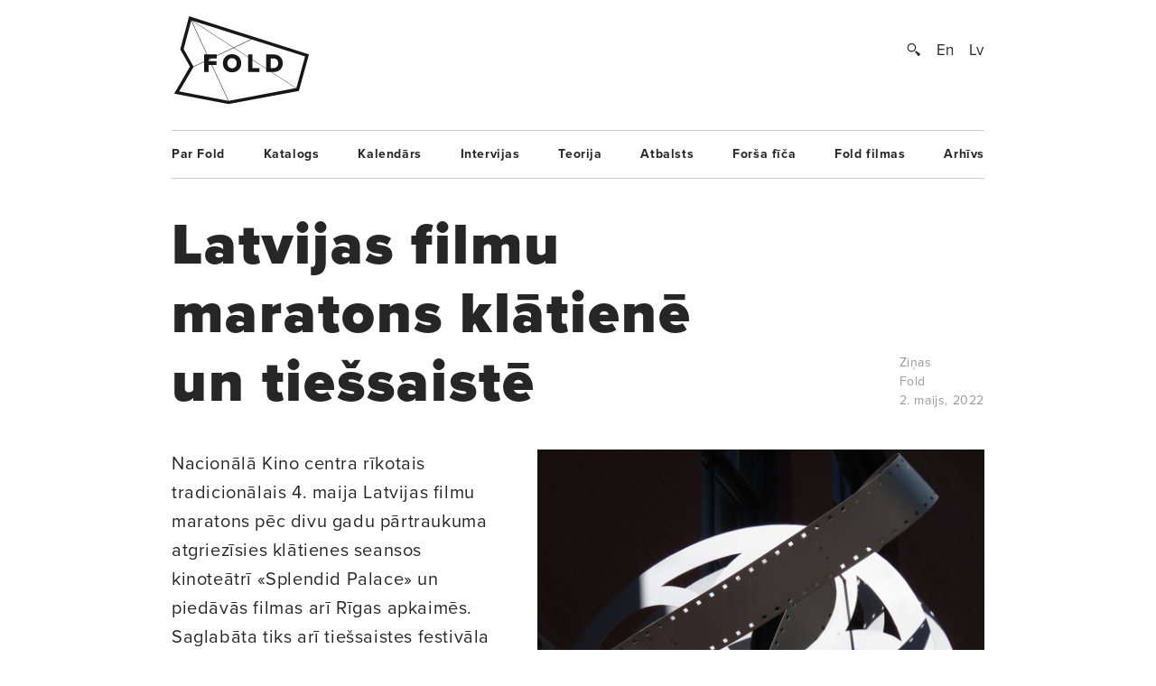

--- FILE ---
content_type: text/html; charset=UTF-8
request_url: https://www.fold.lv/2022/05/latvijas-filmu-maratons-klatiene-un-tiessaiste/
body_size: 10721
content:
	<!DOCTYPE html>
<!--[if IEMobile 7 ]>    <html class="no-js iem7"> <![endif]-->
<!--[if (gt IEMobile 7)|!(IEMobile)]><!--> <html class="no-js"> <!--<![endif]-->

	<head>
	   	   <title>Latvijas filmu maratons klātienē un tiešsaistē &larr; FOLD</title>
		<meta name="description" content="Kinoteātrī «Splendid Palace»
4. maija Latvijas filmu maratons šogad atgriežas kinoteātrī «Splendid Palace», piedāvājot skatītājiem bezmaksas klātienes seansus abās kinozālēs un brīvdabā. Lai skatītos filmas kinoteātrī, pirms seansa jāizņem ielūgums ar reģistrētu sēdvietu kinozālē — tos var saņemt kinoteātra «Splendid Palace» kasē vai piereģistrēt elektroniski kinoteātra mājaslapā. Filmu maratona laikā kinoteātrī filmas tiks demonstrētas ar subtitriem angļu valodā, aicinot arī Rīgas viesus svinēt Latvijas svētkus kopā.

&nbsp;

Latvijas filmu maratona programma kinoteātrī sāksies ar režisora Rolanda Kalniņa (1922) godināšanu Lielajā zālē plkst. 13.00.…">
		<meta name="keywords" content="These are the meta terms">
				<meta property="og:type" content="company"/>
		<meta property="og:site_name" content="FOLD"/>
		<meta property="og:title" content="Latvijas filmu maratons klātienē un tiešsaistē &larr; FOLD"/>
		<meta property="og:url" content="http://www.fold.lv/2022/05/latvijas-filmu-maratons-klatiene-un-tiessaiste/"/>
		<meta property="og:description" content="Kinoteātrī «Splendid Palace»
4. maija Latvijas filmu maratons šogad atgriežas kinoteātrī «Splendid Palace», piedāvājot skatītājiem bezmaksas klātienes seansus abās kinozālēs un brīvdabā. Lai skatītos filmas kinoteātrī, pirms seansa jāizņem ielūgums ar reģistrētu sēdvietu kinozālē — tos var saņemt kinoteātra «Splendid Palace» kasē vai piereģistrēt elektroniski kinoteātra mājaslapā. Filmu maratona laikā kinoteātrī filmas tiks demonstrētas ar subtitriem angļu valodā, aicinot arī Rīgas viesus svinēt Latvijas svētkus kopā.
&nbsp;
Latvijas filmu maratona programma kinoteātrī sāksies ar režisora Rolanda Kalniņa (1922) godināšanu Lielajā zālē plkst. 13.00.…"/>
		<meta property="og:image" content="https://www.fold.lv/uploads/2022/02/Film-Annika-Mikkelson-00-500x500.png"/>
			
		<!-- OG Twitter -->
		<meta name="twitter:card" content="summary">
		<meta name="twitter:site" content="@foldlv">
		<meta name="twitter:title" content="Latvijas filmu maratons klātienē un tiešsaistē &larr; FOLD">
		<meta name="twitter:description" content="Kinoteātrī «Splendid Palace»
4. maija Latvijas filmu maratons šogad atgriežas kinoteātrī «Splendid Palace», piedāvājot skatītājiem bezmaksas klātienes seansus abās kinozālēs un brīvdabā. Lai skatītos filmas kinoteātrī, pirms seansa jāizņem ielūgums ar reģistrētu sēdvietu kinozālē — tos var saņemt kinoteātra «Splendid Palace» kasē vai piereģistrēt elektroniski kinoteātra mājaslapā. Filmu maratona laikā kinoteātrī filmas tiks demonstrētas ar subtitriem angļu valodā, aicinot arī Rīgas viesus svinēt Latvijas svētkus kopā.
&nbsp;
Latvijas filmu maratona programma kinoteātrī sāksies ar režisora Rolanda Kalniņa (1922) godināšanu Lielajā zālē plkst. 13.00.…">
		<meta name="twitter:creator" content="@foldlv">
		<meta name="twitter:image:src" content="https://www.fold.lv/uploads/2022/02/Film-Annika-Mikkelson-00-500x500.png">
		<meta name="twitter:domain" content="https://www.fold.lv">
						<meta name='robots' content='max-image-preview:large' />
<link rel="alternate" hreflang="lv" href="https://www.fold.lv/2022/05/latvijas-filmu-maratons-klatiene-un-tiessaiste/" />
<link rel="alternate" hreflang="x-default" href="https://www.fold.lv/2022/05/latvijas-filmu-maratons-klatiene-un-tiessaiste/" />
<link rel="alternate" type="application/rss+xml" title="FOLD &raquo; Latvijas filmu maratons klātienē un tiešsaistē plūsma" href="https://www.fold.lv/2022/05/latvijas-filmu-maratons-klatiene-un-tiessaiste/feed/" />
<link rel='stylesheet' id='wp-block-library-css' href='https://www.fold.lv/wordpress/wp-includes/css/dist/block-library/style.min.css?ver=6.1.1' type='text/css' media='all' />
<link rel='stylesheet' id='classic-theme-styles-css' href='https://www.fold.lv/wordpress/wp-includes/css/classic-themes.min.css?ver=1' type='text/css' media='all' />
<style id='global-styles-inline-css' type='text/css'>
body{--wp--preset--color--black: #000000;--wp--preset--color--cyan-bluish-gray: #abb8c3;--wp--preset--color--white: #ffffff;--wp--preset--color--pale-pink: #f78da7;--wp--preset--color--vivid-red: #cf2e2e;--wp--preset--color--luminous-vivid-orange: #ff6900;--wp--preset--color--luminous-vivid-amber: #fcb900;--wp--preset--color--light-green-cyan: #7bdcb5;--wp--preset--color--vivid-green-cyan: #00d084;--wp--preset--color--pale-cyan-blue: #8ed1fc;--wp--preset--color--vivid-cyan-blue: #0693e3;--wp--preset--color--vivid-purple: #9b51e0;--wp--preset--gradient--vivid-cyan-blue-to-vivid-purple: linear-gradient(135deg,rgba(6,147,227,1) 0%,rgb(155,81,224) 100%);--wp--preset--gradient--light-green-cyan-to-vivid-green-cyan: linear-gradient(135deg,rgb(122,220,180) 0%,rgb(0,208,130) 100%);--wp--preset--gradient--luminous-vivid-amber-to-luminous-vivid-orange: linear-gradient(135deg,rgba(252,185,0,1) 0%,rgba(255,105,0,1) 100%);--wp--preset--gradient--luminous-vivid-orange-to-vivid-red: linear-gradient(135deg,rgba(255,105,0,1) 0%,rgb(207,46,46) 100%);--wp--preset--gradient--very-light-gray-to-cyan-bluish-gray: linear-gradient(135deg,rgb(238,238,238) 0%,rgb(169,184,195) 100%);--wp--preset--gradient--cool-to-warm-spectrum: linear-gradient(135deg,rgb(74,234,220) 0%,rgb(151,120,209) 20%,rgb(207,42,186) 40%,rgb(238,44,130) 60%,rgb(251,105,98) 80%,rgb(254,248,76) 100%);--wp--preset--gradient--blush-light-purple: linear-gradient(135deg,rgb(255,206,236) 0%,rgb(152,150,240) 100%);--wp--preset--gradient--blush-bordeaux: linear-gradient(135deg,rgb(254,205,165) 0%,rgb(254,45,45) 50%,rgb(107,0,62) 100%);--wp--preset--gradient--luminous-dusk: linear-gradient(135deg,rgb(255,203,112) 0%,rgb(199,81,192) 50%,rgb(65,88,208) 100%);--wp--preset--gradient--pale-ocean: linear-gradient(135deg,rgb(255,245,203) 0%,rgb(182,227,212) 50%,rgb(51,167,181) 100%);--wp--preset--gradient--electric-grass: linear-gradient(135deg,rgb(202,248,128) 0%,rgb(113,206,126) 100%);--wp--preset--gradient--midnight: linear-gradient(135deg,rgb(2,3,129) 0%,rgb(40,116,252) 100%);--wp--preset--duotone--dark-grayscale: url('#wp-duotone-dark-grayscale');--wp--preset--duotone--grayscale: url('#wp-duotone-grayscale');--wp--preset--duotone--purple-yellow: url('#wp-duotone-purple-yellow');--wp--preset--duotone--blue-red: url('#wp-duotone-blue-red');--wp--preset--duotone--midnight: url('#wp-duotone-midnight');--wp--preset--duotone--magenta-yellow: url('#wp-duotone-magenta-yellow');--wp--preset--duotone--purple-green: url('#wp-duotone-purple-green');--wp--preset--duotone--blue-orange: url('#wp-duotone-blue-orange');--wp--preset--font-size--small: 13px;--wp--preset--font-size--medium: 20px;--wp--preset--font-size--large: 36px;--wp--preset--font-size--x-large: 42px;--wp--preset--spacing--20: 0.44rem;--wp--preset--spacing--30: 0.67rem;--wp--preset--spacing--40: 1rem;--wp--preset--spacing--50: 1.5rem;--wp--preset--spacing--60: 2.25rem;--wp--preset--spacing--70: 3.38rem;--wp--preset--spacing--80: 5.06rem;}:where(.is-layout-flex){gap: 0.5em;}body .is-layout-flow > .alignleft{float: left;margin-inline-start: 0;margin-inline-end: 2em;}body .is-layout-flow > .alignright{float: right;margin-inline-start: 2em;margin-inline-end: 0;}body .is-layout-flow > .aligncenter{margin-left: auto !important;margin-right: auto !important;}body .is-layout-constrained > .alignleft{float: left;margin-inline-start: 0;margin-inline-end: 2em;}body .is-layout-constrained > .alignright{float: right;margin-inline-start: 2em;margin-inline-end: 0;}body .is-layout-constrained > .aligncenter{margin-left: auto !important;margin-right: auto !important;}body .is-layout-constrained > :where(:not(.alignleft):not(.alignright):not(.alignfull)){max-width: var(--wp--style--global--content-size);margin-left: auto !important;margin-right: auto !important;}body .is-layout-constrained > .alignwide{max-width: var(--wp--style--global--wide-size);}body .is-layout-flex{display: flex;}body .is-layout-flex{flex-wrap: wrap;align-items: center;}body .is-layout-flex > *{margin: 0;}:where(.wp-block-columns.is-layout-flex){gap: 2em;}.has-black-color{color: var(--wp--preset--color--black) !important;}.has-cyan-bluish-gray-color{color: var(--wp--preset--color--cyan-bluish-gray) !important;}.has-white-color{color: var(--wp--preset--color--white) !important;}.has-pale-pink-color{color: var(--wp--preset--color--pale-pink) !important;}.has-vivid-red-color{color: var(--wp--preset--color--vivid-red) !important;}.has-luminous-vivid-orange-color{color: var(--wp--preset--color--luminous-vivid-orange) !important;}.has-luminous-vivid-amber-color{color: var(--wp--preset--color--luminous-vivid-amber) !important;}.has-light-green-cyan-color{color: var(--wp--preset--color--light-green-cyan) !important;}.has-vivid-green-cyan-color{color: var(--wp--preset--color--vivid-green-cyan) !important;}.has-pale-cyan-blue-color{color: var(--wp--preset--color--pale-cyan-blue) !important;}.has-vivid-cyan-blue-color{color: var(--wp--preset--color--vivid-cyan-blue) !important;}.has-vivid-purple-color{color: var(--wp--preset--color--vivid-purple) !important;}.has-black-background-color{background-color: var(--wp--preset--color--black) !important;}.has-cyan-bluish-gray-background-color{background-color: var(--wp--preset--color--cyan-bluish-gray) !important;}.has-white-background-color{background-color: var(--wp--preset--color--white) !important;}.has-pale-pink-background-color{background-color: var(--wp--preset--color--pale-pink) !important;}.has-vivid-red-background-color{background-color: var(--wp--preset--color--vivid-red) !important;}.has-luminous-vivid-orange-background-color{background-color: var(--wp--preset--color--luminous-vivid-orange) !important;}.has-luminous-vivid-amber-background-color{background-color: var(--wp--preset--color--luminous-vivid-amber) !important;}.has-light-green-cyan-background-color{background-color: var(--wp--preset--color--light-green-cyan) !important;}.has-vivid-green-cyan-background-color{background-color: var(--wp--preset--color--vivid-green-cyan) !important;}.has-pale-cyan-blue-background-color{background-color: var(--wp--preset--color--pale-cyan-blue) !important;}.has-vivid-cyan-blue-background-color{background-color: var(--wp--preset--color--vivid-cyan-blue) !important;}.has-vivid-purple-background-color{background-color: var(--wp--preset--color--vivid-purple) !important;}.has-black-border-color{border-color: var(--wp--preset--color--black) !important;}.has-cyan-bluish-gray-border-color{border-color: var(--wp--preset--color--cyan-bluish-gray) !important;}.has-white-border-color{border-color: var(--wp--preset--color--white) !important;}.has-pale-pink-border-color{border-color: var(--wp--preset--color--pale-pink) !important;}.has-vivid-red-border-color{border-color: var(--wp--preset--color--vivid-red) !important;}.has-luminous-vivid-orange-border-color{border-color: var(--wp--preset--color--luminous-vivid-orange) !important;}.has-luminous-vivid-amber-border-color{border-color: var(--wp--preset--color--luminous-vivid-amber) !important;}.has-light-green-cyan-border-color{border-color: var(--wp--preset--color--light-green-cyan) !important;}.has-vivid-green-cyan-border-color{border-color: var(--wp--preset--color--vivid-green-cyan) !important;}.has-pale-cyan-blue-border-color{border-color: var(--wp--preset--color--pale-cyan-blue) !important;}.has-vivid-cyan-blue-border-color{border-color: var(--wp--preset--color--vivid-cyan-blue) !important;}.has-vivid-purple-border-color{border-color: var(--wp--preset--color--vivid-purple) !important;}.has-vivid-cyan-blue-to-vivid-purple-gradient-background{background: var(--wp--preset--gradient--vivid-cyan-blue-to-vivid-purple) !important;}.has-light-green-cyan-to-vivid-green-cyan-gradient-background{background: var(--wp--preset--gradient--light-green-cyan-to-vivid-green-cyan) !important;}.has-luminous-vivid-amber-to-luminous-vivid-orange-gradient-background{background: var(--wp--preset--gradient--luminous-vivid-amber-to-luminous-vivid-orange) !important;}.has-luminous-vivid-orange-to-vivid-red-gradient-background{background: var(--wp--preset--gradient--luminous-vivid-orange-to-vivid-red) !important;}.has-very-light-gray-to-cyan-bluish-gray-gradient-background{background: var(--wp--preset--gradient--very-light-gray-to-cyan-bluish-gray) !important;}.has-cool-to-warm-spectrum-gradient-background{background: var(--wp--preset--gradient--cool-to-warm-spectrum) !important;}.has-blush-light-purple-gradient-background{background: var(--wp--preset--gradient--blush-light-purple) !important;}.has-blush-bordeaux-gradient-background{background: var(--wp--preset--gradient--blush-bordeaux) !important;}.has-luminous-dusk-gradient-background{background: var(--wp--preset--gradient--luminous-dusk) !important;}.has-pale-ocean-gradient-background{background: var(--wp--preset--gradient--pale-ocean) !important;}.has-electric-grass-gradient-background{background: var(--wp--preset--gradient--electric-grass) !important;}.has-midnight-gradient-background{background: var(--wp--preset--gradient--midnight) !important;}.has-small-font-size{font-size: var(--wp--preset--font-size--small) !important;}.has-medium-font-size{font-size: var(--wp--preset--font-size--medium) !important;}.has-large-font-size{font-size: var(--wp--preset--font-size--large) !important;}.has-x-large-font-size{font-size: var(--wp--preset--font-size--x-large) !important;}
.wp-block-navigation a:where(:not(.wp-element-button)){color: inherit;}
:where(.wp-block-columns.is-layout-flex){gap: 2em;}
.wp-block-pullquote{font-size: 1.5em;line-height: 1.6;}
</style>
<link rel='stylesheet' id='wpml-blocks-css' href='https://www.fold.lv/plugins/sitepress-multilingual-cms/dist/css/blocks/styles.css?ver=4.6.0' type='text/css' media='all' />
<link rel='stylesheet' id='news-css' href='https://www.fold.lv/plugins/cp-optimize-images/includes/custom/css/news.css?ver=6.1.1' type='text/css' media='all' />
<link rel='stylesheet' id='wpfc-css' href='https://www.fold.lv/plugins/gs-facebook-comments/public/css/wpfc-public.css?ver=1.7.5' type='text/css' media='all' />
<link rel='stylesheet' id='wpml-legacy-horizontal-list-0-css' href='//www.fold.lv/plugins/sitepress-multilingual-cms/templates/language-switchers/legacy-list-horizontal/style.min.css?ver=1' type='text/css' media='all' />
<script type='text/javascript' src='https://www.fold.lv/wordpress/wp-includes/js/jquery/jquery.min.js?ver=3.6.1' id='jquery-core-js'></script>
<script type='text/javascript' src='https://www.fold.lv/wordpress/wp-includes/js/jquery/jquery-migrate.min.js?ver=3.3.2' id='jquery-migrate-js'></script>
<script type='text/javascript' src='https://www.fold.lv/plugins/gs-facebook-comments/public/js/wpfc-public.js?ver=1.7.5' id='wpfc-js'></script>
<link rel="https://api.w.org/" href="https://www.fold.lv/wp-json/" /><link rel="alternate" type="application/json" href="https://www.fold.lv/wp-json/wp/v2/posts/85359" /><link rel="EditURI" type="application/rsd+xml" title="RSD" href="https://www.fold.lv/wordpress/xmlrpc.php?rsd" />
<link rel="wlwmanifest" type="application/wlwmanifest+xml" href="https://www.fold.lv/wordpress/wp-includes/wlwmanifest.xml" />
<meta name="generator" content="WordPress 6.1.1" />
<link rel="canonical" href="https://www.fold.lv/2022/05/latvijas-filmu-maratons-klatiene-un-tiessaiste/" />
<link rel='shortlink' href='https://www.fold.lv/?p=85359' />
<link rel="alternate" type="application/json+oembed" href="https://www.fold.lv/wp-json/oembed/1.0/embed?url=https%3A%2F%2Fwww.fold.lv%2F2022%2F05%2Flatvijas-filmu-maratons-klatiene-un-tiessaiste%2F" />
<link rel="alternate" type="text/xml+oembed" href="https://www.fold.lv/wp-json/oembed/1.0/embed?url=https%3A%2F%2Fwww.fold.lv%2F2022%2F05%2Flatvijas-filmu-maratons-klatiene-un-tiessaiste%2F&#038;format=xml" />
<meta name="generator" content="WPML ver:4.6.0 stt:1,32;" />

<!-- This site is using AdRotate v3.8.4.3 to display their advertisements - http://www.adrotateplugin.com/ -->
<meta property="fb:app_id" content="121350274617526" /><script type="text/javascript">
			if( typeof window.globals != 'object' ) {
				window.globals = {
					urls : {"site":"https:\/\/www.fold.lv\/","template":"https:\/\/www.fold.lv\/themes\/fold","scripts":"https:\/\/www.fold.lv\/themes\/fold\/views\/assets\/scripts","styles":"https:\/\/www.fold.lv\/themes\/fold\/views\/assets\/styles","images":"https:\/\/www.fold.lv\/themes\/fold\/views\/assets\/images","fonts":"https:\/\/www.fold.lv\/themes\/fold\/views\/assets\/fonts","uploads":"https:\/\/www.fold.lv\/uploads"}				};
			} else {
				window.globals.urls = {"site":"https:\/\/www.fold.lv\/","template":"https:\/\/www.fold.lv\/themes\/fold","scripts":"https:\/\/www.fold.lv\/themes\/fold\/views\/assets\/scripts","styles":"https:\/\/www.fold.lv\/themes\/fold\/views\/assets\/styles","images":"https:\/\/www.fold.lv\/themes\/fold\/views\/assets\/images","fonts":"https:\/\/www.fold.lv\/themes\/fold\/views\/assets\/fonts","uploads":"https:\/\/www.fold.lv\/uploads"};
			}
		</script>
				<meta name="HandheldFriendly" content="True">
		<meta name="MobileOptimized" content="320">
		<meta name="viewport" content="width=device-width, initial-scale=1">
		<meta http-equiv="cleartype" content="on">
		<meta name="p:domain_verify" content="197112c7236ddd9c74d22c5b41eb5e5f"/>
		<link rel="apple-touch-icon-precomposed" sizes="144x144" href="https://www.fold.lv/themes/fold/views/assets/images/touch/apple-touch-icon-144x144-precomposed.png">
		<link rel="apple-touch-icon-precomposed" sizes="114x114" href="https://www.fold.lv/themes/fold/views/assets/images/touch/apple-touch-icon-114x114-precomposed.png">
		<link rel="apple-touch-icon-precomposed" sizes="72x72" href="https://www.fold.lv/themes/fold/views/assets/images/touch/apple-touch-icon-72x72-precomposed.png">
		<link rel="apple-touch-icon-precomposed" href="https://www.fold.lv/themes/fold/views/assets/images/touch/apple-touch-icon-57x57-precomposed.png">
		<link rel="shortcut icon" href="https://www.fold.lv/themes/fold/views/assets/images/touch/apple-touch-icon.png">

		<!-- Tile icon for Win8 (144x144 + tile color) -->
		<meta name="msapplication-TileImage" content="https://www.fold.lv/themes/fold/views/assets/images/touch/apple-touch-icon-144x144-precomposed.png">
		<meta name="msapplication-TileColor" content="#222222">
		
		<meta property="fb:app_id" content="121350274617526" />

		<!--[if lt IE 9]>
			<script type="text/javascript">
			    window.location = "update-browser.html";
			</script>
		<![endif]-->
		
		<meta property="fb:app_id" content="121350274617526" />
		<link rel="stylesheet" href="https://www.fold.lv/themes/fold/views/assets/styles/mobile.css?v=2" type="text/css" media="only screen and (max-device-width: 480px)">
		<link rel="stylesheet" href="https://www.fold.lv/themes/fold/views/assets/styles/main.css?v=2" type="text/css" media="only screen and (min-device-width: 480px)">
		<link rel="stylesheet" href="https://www.fold.lv/themes/fold/views/assets/styles/fixes.css?v=696aeb440d7c8" type="text/css">
		<link rel="stylesheet" href="https://www.fold.lv/themes/fold/views/assets/styles/sharer.css" type="text/css" media="only screen and (min-device-width: 480px)">
		
		<link href="https://fonts.googleapis.com/css?family=Noticia+Text:400,400i,700,700i&amp;subset=latin-ext" rel="stylesheet">
		<!-- <link href='http://fonts.googleapis.com/css?family=Noticia+Text:400,400italic,700,700italic&subset=latin,latin-ext' rel='stylesheet' type='text/css'> -->
		<!-- <link href='http://fonts.googleapis.com/css?family=Noticia+Text:400,400italic,700,700italic' rel='stylesheet' type='text/css'> -->

		<script type="text/javascript" src="//use.typekit.net/utm8cli.js"></script>
		<script type="text/javascript">try{Typekit.load();}catch(e){}</script>

		<script src="https://www.fold.lv/themes/fold/views/assets/scripts/vendor/modernizr-2.6.2.min.js"></script>
	</head>
	<body class="post-template-default single single-post post-latvijas-filmu-maratons-klatiene-un-tiessaiste single-format-standard sizeti">
<!--		<div id="fb-root"></div>

 			<script async defer crossorigin="anonymous" src="https://connect.facebook.net/en_US/sdk.js#xfbml=1&version=v9.0&appId=121350274617526&autoLogAppEvents=1" nonce="KrfU67H2"></script> -->


		<div id="wrapper">

			<div id="header">
								<a id="logo" href="https://www.fold.lv">
			    	<span class="logo-static"></span>
			    	<span class="logo-bg"></span>
			    </a>
			    <div id="options">
			        <a id="search-button" href="#"></a>
			        <a href="https://www.fold.lv/en/" class="language ">En</a><a href="https://www.fold.lv/2022/05/latvijas-filmu-maratons-klatiene-un-tiessaiste/" class="language selected">Lv</a>			    </div>
			    <div id="search-input">
				    				    <form method="get" action="/">
				    	<input class="text" type="text" placeholder="Meklēt..." name="s" id="s" />
				    	<input class="submit" type="submit" value="" />
				    </form>
			    </div>

			</div>
			<!-- Navigation -->
<nav class="navigation"><ul id="menu-footer-menu" class="menu"><li id="menu-item-108" class="menu-item menu-item-type-post_type menu-item-object-page menu-item-108"><a href="https://www.fold.lv/par-fold/">Par Fold</a></li>
<li id="menu-item-22827" class="menu-item menu-item-type-post_type menu-item-object-page menu-item-22827"><a href="https://www.fold.lv/catalogue/">Katalogs</a></li>
<li id="menu-item-90" class="menu-item menu-item-type-post_type menu-item-object-page menu-item-90"><a href="https://www.fold.lv/events/">Kalendārs</a></li>
<li id="menu-item-484" class="menu-item menu-item-type-taxonomy menu-item-object-category menu-item-484"><a href="https://www.fold.lv/category/intervijas/">Intervijas</a></li>
<li id="menu-item-85" class="menu-item menu-item-type-taxonomy menu-item-object-category menu-item-85"><a href="https://www.fold.lv/category/teorija/">Teorija</a></li>
<li id="menu-item-530" class="menu-item menu-item-type-taxonomy menu-item-object-category menu-item-530"><a href="https://www.fold.lv/category/atbalsts/">Atbalsts</a></li>
<li id="menu-item-97710" class="menu-item menu-item-type-taxonomy menu-item-object-category menu-item-97710"><a href="https://www.fold.lv/category/forsa-fica/">Forša fīča</a></li>
<li id="menu-item-95" class="menu-item menu-item-type-taxonomy menu-item-object-category menu-item-95"><a href="https://www.fold.lv/category/fold-filmas/">Fold filmas</a></li>
<li id="menu-item-10271" class="menu-item menu-item-type-post_type menu-item-object-page menu-item-10271"><a href="https://www.fold.lv/archive/">Arhīvs</a></li>
</ul></nav>

    <section class="single no-author">

        <article>

            <div class="title">
                <h1>Latvijas filmu maratons klātienē un tiešsaistē</h1>

                <div class="info">
                    <span>
                                                <a href="https://www.fold.lv/category/sizeti/" class="tag">Ziņas</a>                                                <br>
                        Fold<br>
                        2. maijs, 2022                    </span>
                </div>

            </div>

            <div class="post-content">

                                <div class="post-picture">

                    <div class="img-preload not-loaded">
                        <img width="1007" height="1107" src="https://www.fold.lv/uploads/2022/02/Film-Annika-Mikkelson-00.png" class="attachment-large size-large" decoding="async" loading="lazy" srcset="https://www.fold.lv/uploads/2022/02/Film-Annika-Mikkelson-00.png 1008w, https://www.fold.lv/uploads/2022/02/Film-Annika-Mikkelson-00-499x548.png 499w, https://www.fold.lv/uploads/2022/02/Film-Annika-Mikkelson-00-768x844.png 768w" sizes="(max-width: 1007px) 100vw, 1007px" />                    </div>

                    <div class="info">
                        <span>Foto — Anika Mikkelson</span>
                    </div>

                </div>
                               
                <div class="summary">
                    <p><p>Nacionālā Kino centra rīkotais tradicionālais 4. maija Latvijas filmu maratons pēc divu gadu pārtraukuma atgriezīsies klātienes seansos kinoteātrī «Splendid Palace» un piedāvās filmas arī Rīgas apkaimēs. Saglabāta tiks arī tiešsaistes festivāla sadaļa portālā «Filmas.lv», kas būs pieejama skatītājiem visā pasaulē. Programmā iekļautas vairākas pirmizrādes, simtgadnieka Rolanda Kalniņa godināšana, filmas par Ukrainu, Latvijas animācija, kā arī brīvdabas seanss.</p>
</p>
                </div>

                <div class="share addthis_toolbox">
                    <span>Padalies:</span>
                                        <a class="twitter" href="https://twitter.com/intent/tweet?url=https%3A%2F%2Fwww.fold.lv%2F2022%2F05%2Flatvijas-filmu-maratons-klatiene-un-tiessaiste%2F" target="_blank"><span></span>Twitter</a>
                    <a class="facebook " href="https://www.facebook.com/sharer.php?u=https%3A%2F%2Fwww.fold.lv%2F2022%2F05%2Flatvijas-filmu-maratons-klatiene-un-tiessaiste%2F" target="_blank"><span></span>Facebook</a>
                    <a class="pinterest " href="https://pinterest.com/pin/create/button/?url=https%3A%2F%2Fwww.fold.lv%2F2022%2F05%2Flatvijas-filmu-maratons-klatiene-un-tiessaiste%2F" target="_blank"><span></span>Pinterest</a>
                </div>

                <!-- Mobile info -->
                <div class="info info-mobile">
                    <span>
                                                <a href="https://www.fold.lv/category/sizeti/" class="tag">Ziņas</a>                                                Fold                        2. maijs, 2022                    </span>
                </div>
                <!-- / Mobile info -->

                <div class="text">
            	   <h4>Kinoteātrī «Splendid Palace»</h4>
<p>4. maija Latvijas filmu maratons šogad atgriežas kinoteātrī «Splendid Palace», piedāvājot skatītājiem bezmaksas klātienes seansus abās kinozālēs un brīvdabā. Lai skatītos filmas kinoteātrī, pirms seansa jāizņem ielūgums ar reģistrētu sēdvietu kinozālē — tos var saņemt kinoteātra «Splendid Palace» kasē vai piereģistrēt elektroniski kinoteātra <a href="https://www.splendidpalace.lv/lv/splendid-garden-kino?date=2022-05-04" target="_blank" rel="noopener">mājaslapā</a>. Filmu maratona laikā kinoteātrī filmas tiks demonstrētas ar subtitriem angļu valodā, aicinot arī Rīgas viesus svinēt Latvijas svētkus kopā.</p>
<p>&nbsp;</p>
<p>Latvijas filmu maratona programma kinoteātrī sāksies ar režisora Rolanda Kalniņa (1922) godināšanu Lielajā zālē plkst. 13.00. Latvijas kinomākslas klasiķim maijā aprit 100 gadi, un vecmeistars solās arī pats ierasties uz seansu. Rolanda Kalniņa ieguldījums Latvijas kino vēsturē tiks godināts ar viņa slavenāko un simboliskāko filmu «Četri balti krekli» (1967), kas iekļauta Kannu festivāla izlasē «Cannes Classics». Seansu papildinās grupas «Carnival Youth» uzstāšanās un jaunas, režisoram veltītas īsfilmas «Vecāks par simt gadiem» (2022) pirmizrāde. Filmu veidojis vairāku autoru kolektīvs — scenārija autore Daira Āboliņa, režisore Agita Cāne–Ķīle, operators Andrejs Rudzāts, fotogrāfs Māris Ločmelis un producents Matīss Kaža.</p>
<p>&nbsp;</p>
<p>Lielajā zālē plkst. 15.00 paredzēts Latvijas animācijas filmu seanss — jaunākās filmas dažādu vecumu bērniem, dažas no tām jau ļoti pieprasītas pasaules kinofestivālos. Programmā — Māras Liniņas šūpuļdziesmiņa «Čuči, čuči», Daces Rīdūzes leļļu filma «Dusmukule», Nila Skapāna pēdējā filma «Diendusa», Vladimira Leščova bērnības atmiņu stāsts «Atgriešanās» un Edmunda Jansona zīmētā īsfilma «Goda sardze».</p>
<p>&nbsp;</p>
<p>Kinoteātra Lielajā zālē 4. maijā tiks svinētas arī divu pilnmetrāžas filmu pirmizrādes. Seansā plkst. 17.00 pirmoreiz Latvijā tiks izrādīta režisores Lailas Pakalniņas un operatora Ginta Bērziņa dokumentālā filma «Mājas», kas pasaules pirmizrādi piedzīvoja uzreiz divos nozīmīgos Eiropas festivālos pagājušā gada rudenī – Tallinas festivāla «Black Nights» Baltijas konkursā un Amsterdamas IDFA izlasē «Masters». Filmas veidotāji ciemojušies 75 Latvijas mājās, un filmas kadros redzami gandrīz 180 Latvijas iedzīvotāji, kopā apliecinot māju sajūtu. «Mājas ir tas, ko nevar paņemt līdzi,» saka režisore Laila Pakalniņa.</p>

		<figure id='gallery-1' class='gallery gal-col-1 clearfix'><div class="gallery-item"><img width="1007" height="577" src="https://www.fold.lv/uploads/2022/05/LV-Filmas-Pakalnina-Majas-01-1007x577.png" class="attachment-large size-large" decoding="async" loading="lazy" srcset="https://www.fold.lv/uploads/2022/05/LV-Filmas-Pakalnina-Majas-01-1007x577.png 1007w, https://www.fold.lv/uploads/2022/05/LV-Filmas-Pakalnina-Majas-01-548x314.png 548w, https://www.fold.lv/uploads/2022/05/LV-Filmas-Pakalnina-Majas-01-768x440.png 768w, https://www.fold.lv/uploads/2022/05/LV-Filmas-Pakalnina-Majas-01.png 1500w" sizes="(max-width: 1007px) 100vw, 1007px" /></div>
        			<figcaption class='wp-caption-text gallery-caption'>
        			Attēls no Lailas Pakalniņas filmas «Mājas»
        			</figcaption>
    		</figure>

<p>Savukārt režisors Ivars Zviedris nupat pabeidzis dokumentālo filmu «Bahs pret Covid», kuru sāka filmēt pirms diviem gadiem, pandēmijas pirmajās dienās. Pamazām par filmas centrālo varoni kļuva mūziķis Normunds, kurš Vecrīgā, Doma laukumā, katru dienu spēlē čellu. Filmas autori un Normunds, kurš rūpīgi seko pasaules ziņām televīzijā, veido kopīgu pandēmijas dienasgrāmatu, kurā Baha mūzikas pavadījumā risinās notikumi slimnīcās un potēšanas centros, tukšās ielās un slēgtā lidostā, protesta akcijās un mājās, kur vecāki un bērni mācās būt kopā un iet skolā.</p>
<p>&nbsp;</p>
<p>Kinoteātra Mazajā zālē šogad 4. maija Latvijas filmu maratona programma tā vai citādi saistās ar Ukrainu un tur notiekošo karadarbību. Seansā plkst. 15.30 tiks demonstrēta dokumentālā filma «Mariupole» (2016), kura starptautisko pirmizrādi piedzīvoja Berlīnes kinofestivālā. Filmas režisors, lietuvietis Mantas Kvedaravičus (1976–2022) pilsētas dzīvi filmēja drīz pēc kara sākuma 2014. gadā, kad dažādo filmas varoņu mikropasaules karš vēl nebija sagrāvis. 2022. gadā režisors atgriezās Mariupolē ar kinokameru un aprīļa sākumā tika nogalināts. Tagad viņa filma kļuvusi par pieminekli gan nopostītajai pilsētai, gan pašam autoram.</p>
<p>&nbsp;</p>
<p>Ukrainas tematiku vakara noslēgumā plkst. 19.30 turpinās spēlfilma «Baltais krauklis» (2022, režisors Marjans Bušans) — emocionāla varoņdrāma par 2014. gada notikumiem pašā karadarbības sākumā Doņeckas apgabalā. Krievijas karaspēkam sākot uzbrukumu, pacifista Mikolas naivā pasaule sabrūk, viņš pieņem lēmumu sargāt savu zemi un kļūst par drosmīgu profesionāli snaiperu rotā. Arī galvenās lomas tēlotājs Pavlo Aldašins šobrīd karo Ukrainas armijas rindās.</p>
<p>&nbsp;</p>
<p>Paplašinot tēmu par drosmīgu pretošanos politiskiem notikumiem, kinoteātra Mazajā zālē seansā plkst. 17.30 tiks demonstrēta muzeja «Latvieši pasaulē» producētā dokumentālā filma «Valiant! — Brauciens uz brīvu Latviju» (2021, režisore Māra Pelēce) — iedvesmojošs stāsts par trimdas latviešu jauniešu izdomu, trakulīgumu, drosmi un nacionālpatriotisko stāju, organizējot pretošanās akcijas 20. gadsimta 80. gados, lai nemitīgi atgādinātu pasaules valstu valdībām, ka Latvija ir okupēta, nevis brīvprātīgi iestājusies PSRS. Uz tikšanos ar skatītājiem solās ierasties viens no filmas galvenajiem varoņiem, mašīnas «Valiant» saimnieks Juris Bļodnieks no ASV.</p>
<p>&nbsp;</p>
<p>Vakara noslēgumā līdz ar tumsas iestāšanos plānots seanss brīvdabas kinoteātrī «Splendid Garden». Tajā būs skatāma simtgades animācijas filma «Jēkabs, Mimmi un runājošie suņi» (2019, režisors Edmunds Jansons) ar subtitriem ukraiņu valodā.</p>

		<figure id='gallery-2' class='gallery gal-col-1 clearfix'><div class="gallery-item"><img width="1007" height="577" src="https://www.fold.lv/uploads/2022/05/LV-Filmas-Mariupole-02-1007x577.png" class="attachment-large size-large" decoding="async" loading="lazy" srcset="https://www.fold.lv/uploads/2022/05/LV-Filmas-Mariupole-02-1007x577.png 1007w, https://www.fold.lv/uploads/2022/05/LV-Filmas-Mariupole-02-548x314.png 548w, https://www.fold.lv/uploads/2022/05/LV-Filmas-Mariupole-02-768x440.png 768w, https://www.fold.lv/uploads/2022/05/LV-Filmas-Mariupole-02-1536x880.png 1536w, https://www.fold.lv/uploads/2022/05/LV-Filmas-Mariupole-02.png 1600w" sizes="(max-width: 1007px) 100vw, 1007px" /></div>
        			<figcaption class='wp-caption-text gallery-caption'>
        			Attēls no Mantas Kvedaravičus filmas «Mariupole»
        			</figcaption>
    		</figure>

<h4>Rīgas apkaimēs</h4>
<p>Nacionālais Kino centrs 4. maijā piedāvās filmas arī Rīgas apkaimēs — Mežaparka Lielajā estrādē, Iļģuciemā un Imantā, kur dažādos laikos tiks demonstrētas animācijas filmas «Saule brauca debesīs» (2018), «Bize un Neguļa» (2017), «Mūsu Ome rullē» (2017) un «Vaikiki» (2017),kā arī spēlfilma «Jelgava ’94» (2019) un dokumentālā filma «Valiant! — Brauciens uz brīvu Latviju».</p>
<p>&nbsp;</p>
<h4>Portālā «Filmas.lv»</h4>
<p>Atšķirīga <a href="https://www.filmas.lv/4-maija-latvijas-filmu-maratons-ari-portala-filmas-lv/" target="_blank" rel="noopener">svētku programma</a> būs pieejama Nacionālā Kino centra portālā «Filmas.lv». Visā pasaulē 4. maijā atbilstoši katras valsts vietējam laikam tiešsaistē varēs noskatīties režisora Viestura Kairiša spēlfilmu «Pilsēta pie upes» (2020, ar subtitriem angļu valodā) un trīs simtgades filmas — Edmunda Jansona pilnmetrāžas animācijas filmu «Jēkabs, Mimmi un runājošie suņi» (ar subtitriem ukraiņu valodā), Kristīnes Želves dokumentālo filmu «Mērijas ceļojums» (2018), kas stāsta par kultūras vērtību glābšanu kara laikā un sasaucas ar aktuālo situāciju Ukrainā, un Ivara Selecka dokumentālo filmu «Turpinājums» (2018), kas šoreiz pārstāv arī Nacionālā Kino centra 30 gadu jubilejas izlasi.</p>
<p>&nbsp;</p>
<p>Plašāka informācija par Latvijas filmu maratonu 4. maijā — Nacionālā Kino centra <a href="https://www.nkc.gov.lv/lv/jaunums/4-maija-latvijas-filmu-maratons-izzino-programmu" target="_blank" rel="noopener">mājaslapā</a>.</p>
                </div>
            </div>
                        <div class="comments text">
                <h3>Viedokļi</h3>
                <div class="comments-inner" style="position: relative">
	                <div class="fb-background-color">
		  <div 
		  	class = "fb-comments" 
		  	data-href = "http://www.fold.lv/2022/05/latvijas-filmu-maratons-klatiene-un-tiessaiste/"
		  	data-numposts = "20"
			data-lazy = "true"
			data-colorscheme = "light"
			data-order-by = "social"
			data-mobile=true>
		  </div></div>
		  <style>
		  	.fb-background-color {
				background: #ffffff !important;
			}
			.fb_iframe_widget_fluid_desktop iframe {
			    width: 100% !important;
			}
		  </style>
		                  </div>
            </div>

        </article>

    </section>

    <!-- Other posts -->
        <h3 class="other-posts-title">Vēl par šo tēmu</h3>
    <section class="other-posts">
	    <div class="other-posts-inner">
        <article>
        <a href="https://www.fold.lv/2025/06/baltic-pitching-forum-aicina-pieteikt-isfilmu-projektus/" ontouchstart="">
			            <div class="thumb">
                <div class="img-preload not-loaded">
                    <img width="548" height="608" src="https://www.fold.lv/uploads/2025/06/Baltic—Pitching_forum-2025_00-548x608.png" class="attachment-crop-medium size-crop-medium" decoding="async" loading="lazy" />                </div>
            </div>
            <h2 class="medium">«Baltic Pitching Forum» aicina pieteikt īsfilmu projektus</h2>
			        </a>
        <div class="summary">
                    </div>
        <div class="info">
            <span>
                                <a href="https://www.fold.lv/category/sizeti/" class="tag">Ziņas</a>                 <span class="sep">-</span>
                <span>Fold<span>,</span></span>
                <span>20. jūnijs, 2025</span>
            </span>
        </div>
    </article>
    <article>
        <a href="https://www.fold.lv/2024/10/sonedel-sakas-riga-iff-2024/" ontouchstart="">
			            <div class="thumb">
                <div class="img-preload not-loaded">
                    <img width="548" height="608" src="https://www.fold.lv/uploads/2024/10/Riga-IFF-2024-logo-00-548x608.png" class="attachment-crop-medium size-crop-medium" decoding="async" loading="lazy" />                </div>
            </div>
            <h2 class="medium">Šonedēļ sākas «Riga IFF 2024»</h2>
			        </a>
        <div class="summary">
                    </div>
        <div class="info">
            <span>
                                <a href="https://www.fold.lv/category/sizeti/" class="tag">Ziņas</a>                 <span class="sep">-</span>
                <span>Fold<span>,</span></span>
                <span>15. oktobris, 2024</span>
            </span>
        </div>
    </article>
    <article>
        <a href="https://www.fold.lv/2023/02/latvija-un-baltija-eiropas-filmu-tirgus-fokusa/" ontouchstart="">
			            <div class="thumb">
                <div class="img-preload not-loaded">
                    <img width="548" height="608" src="https://www.fold.lv/uploads/2023/02/Film-000-548x608.png" class="attachment-crop-medium size-crop-medium" decoding="async" loading="lazy" />                </div>
            </div>
            <h2 class="medium">Latvija un Baltija — Eiropas Filmu tirgus fokusā</h2>
			        </a>
        <div class="summary">
                    </div>
        <div class="info">
            <span>
                                <a href="https://www.fold.lv/category/sizeti/" class="tag">Ziņas</a>                 <span class="sep">-</span>
                <span>Fold<span>,</span></span>
                <span>10. februāris, 2023</span>
            </span>
        </div>
    </article>
    <article>
        <a href="https://www.fold.lv/2023/01/ltv-aicina-iesniegt-dokumentalo-isfilmu-projektus/" ontouchstart="">
			            <div class="thumb">
                <div class="img-preload not-loaded">
                    <img width="548" height="608" src="https://www.fold.lv/uploads/2023/01/LTV-Latvijas-kods-2023-00-548x608.png" class="attachment-crop-medium size-crop-medium" decoding="async" loading="lazy" />                </div>
            </div>
            <h2 class="medium">LTV aicina iesniegt dokumentālo īsfilmu projektus</h2>
			        </a>
        <div class="summary">
                    </div>
        <div class="info">
            <span>
                                <a href="https://www.fold.lv/category/sizeti/" class="tag">Ziņas</a>                 <span class="sep">-</span>
                <span>Fold<span>,</span></span>
                <span>9. janvāris, 2023</span>
            </span>
        </div>
    </article>
	    </div>
    </section>
        
    
    <!-- Other author posts -->
        <style>
	    .single + .other-author-posts {
		    padding-top: 0;
	    }
		.single + .other-author-posts:after {
			display: none;
		}
	<!-- Navigation -->
<nav class="navigation"><ul id="menu-footer-menu-1" class="menu"><li class="menu-item menu-item-type-post_type menu-item-object-page menu-item-108"><a href="https://www.fold.lv/par-fold/">Par Fold</a></li>
<li class="menu-item menu-item-type-post_type menu-item-object-page menu-item-22827"><a href="https://www.fold.lv/catalogue/">Katalogs</a></li>
<li class="menu-item menu-item-type-post_type menu-item-object-page menu-item-90"><a href="https://www.fold.lv/events/">Kalendārs</a></li>
<li class="menu-item menu-item-type-taxonomy menu-item-object-category menu-item-484"><a href="https://www.fold.lv/category/intervijas/">Intervijas</a></li>
<li class="menu-item menu-item-type-taxonomy menu-item-object-category menu-item-85"><a href="https://www.fold.lv/category/teorija/">Teorija</a></li>
<li class="menu-item menu-item-type-taxonomy menu-item-object-category menu-item-530"><a href="https://www.fold.lv/category/atbalsts/">Atbalsts</a></li>
<li class="menu-item menu-item-type-taxonomy menu-item-object-category menu-item-97710"><a href="https://www.fold.lv/category/forsa-fica/">Forša fīča</a></li>
<li class="menu-item menu-item-type-taxonomy menu-item-object-category menu-item-95"><a href="https://www.fold.lv/category/fold-filmas/">Fold filmas</a></li>
<li class="menu-item menu-item-type-post_type menu-item-object-page menu-item-10271"><a href="https://www.fold.lv/archive/">Arhīvs</a></li>
</ul></nav>			<!-- Footer -->
			<footer>
				<section id="copyright">
					<span class="small">Pievienojies:</span>
					<nav id="social" class="menu-social-container"><ul id="menu-social" class="menu"><li id="menu-item-93" class="menu-item menu-item-type-custom menu-item-object-custom menu-item-93"><a href="http://facebook.com/foldlv">Facebook</a></li>
<li id="menu-item-54125" class="menu-item menu-item-type-custom menu-item-object-custom menu-item-54125"><a href="http://www.instagram.com/fold.lv/">Instagram</a></li>
<li id="menu-item-92" class="menu-item menu-item-type-custom menu-item-object-custom menu-item-92"><a href="http://twitter.com/Foldlv">Twitter</a></li>
<li id="menu-item-94" class="menu-item menu-item-type-custom menu-item-object-custom menu-item-94"><a href="http://vimeo.com/foldlv">Vimeo</a></li>
<li id="menu-item-818" class="menu-item menu-item-type-custom menu-item-object-custom menu-item-818"><a href="http://www.youtube.com/user/plikums">YouTube</a></li>
</ul></nav>									</section>

				    <!-- Newsletter -->
    <div id="newsletter">
		<div class="inside">
            <p class="info"></p>
            <form action="#" method="POST">
                <input type="hidden" name="list" id="list" value="" />
                <div class="text"><input type="text" name="email" id="email" placeholder="E-pasta adrese" /></div>
                <div class="submit"><input type="submit" value="Pieteikties" /></div>
            </form>
            <div class="response success">
            	<p></p>
            </div>
            <div class="response failure">
                <p></p>
            </div>
        </div>
    </div>
			</footer>

		</div>
		<style>
			@media (max-width: 568px) {
			    body.single .post-content {
			        padding-right: 0px;
			    }
				section.single article .gal-col-1 .gallery-item {
					width: 100%;
				}
				section.single article .gal-col-1 .gallery-item {
					width: 100%;
				}
				section.single .text .gallery {
					padding-right: 0;
				}
				section.single .text .gallery + .gallery {
					margin-top: -4%;
				}
				section.single .text .gallery {
					padding-right: 0;
				}
				.single-post .other-author-posts {
					padding-right: 0;
					padding-left: 0;
				}			
			}
			@media (max-width: 500px) {
			    body.single .post-content {
			        padding-right: 10%;
			    }		    
			    #header {
			        padding-bottom: 0;
			    }
			}
		</style>
		<script>
		var icl_language_code = 'lv';
		var _globals = {
			'newsletter_url': 'https://www.fold.lv/wordpress/wp-admin/admin-ajax.php',
			'newsletter_nonce': 'c7e4ad9376'
		};
		</script>
		<script src="https://www.fold.lv/themes/fold/views/assets/scripts/vendor/jquery-1.9.1.min.js"></script>
		<script src="https://www.fold.lv/themes/fold/views/assets/scripts/vendor/fastclick.js"></script>
		<script src="https://www.fold.lv/themes/fold/views/assets/scripts/vendor/selection-sharer.js"></script>
		<script src="https://www.fold.lv/themes/fold/views/assets/scripts/vendor/jquery.waitforimages.js"></script>
		<script src="https://www.fold.lv/themes/fold/views/assets/scripts/vendor/fitvids.js"></script>
		<script src="https://www.fold.lv/themes/fold/views/assets/scripts/vendor/match-height.js"></script>		
		<script src="https://www.fold.lv/themes/fold/views/assets/scripts/main.js?v=1"></script>
		<!-- Google tag (gtag.js) -->
		<script async src="https://www.googletagmanager.com/gtag/js?id=G-K355HF1WM1"></script>
		<script>
		  window.dataLayer = window.dataLayer || [];
		  function gtag(){dataLayer.push(arguments);}
		  gtag('js', new Date());
		
		  gtag('config', 'G-K355HF1WM1');
		</script>
	    <script type="text/javascript" src="//s7.addthis.com/js/300/addthis_widget.js#pubid=ra-5176866b0e9dd029&async=1"></script>
		<div id="fb-root"></div>
		<script>(function(d, s, id) {
		  var js, fjs = d.getElementsByTagName(s)[0];
		  if (d.getElementById(id)) return;
		  js = d.createElement(s); js.id = id;
		  js.src = "//connect.facebook.net/en_US/all.js#xfbml=1&appId=121350274617526";
		  fjs.parentNode.insertBefore(js, fjs);
		}(document, 'script', 'facebook-jssdk'));</script>
	</body>
</html>